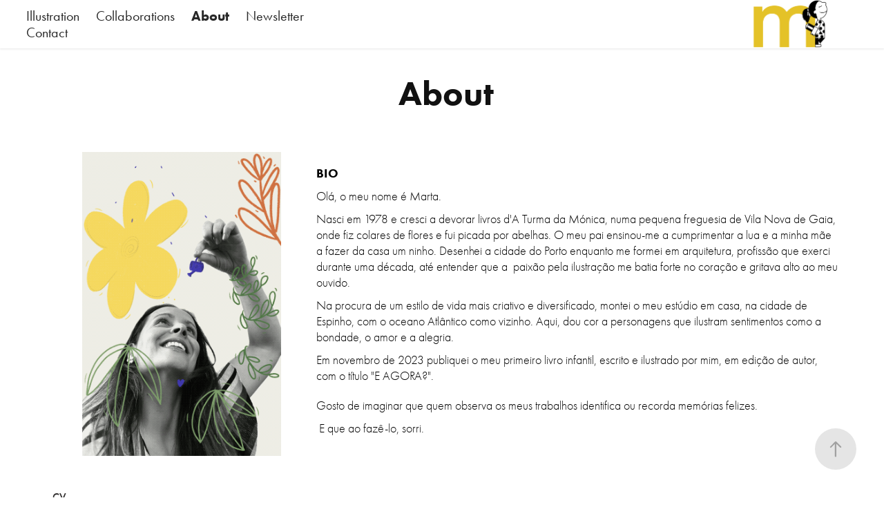

--- FILE ---
content_type: text/html; charset=utf-8
request_url: https://martabsousa.com/about
body_size: 5212
content:
<!DOCTYPE HTML>
<html lang="en-US">
<head>
  <meta charset="UTF-8" />
  <meta name="viewport" content="width=device-width, initial-scale=1" />
      <meta name="keywords"  content="illustration,artist,art,ilustração" />
      <meta name="description"  content="illustrator of playful and colorful characters that represent kindness, optimism and joy" />
      <meta name="twitter:card"  content="summary_large_image" />
      <meta name="twitter:site"  content="@AdobePortfolio" />
      <meta  property="og:title" content="martabsousa - About" />
      <meta  property="og:description" content="illustrator of playful and colorful characters that represent kindness, optimism and joy" />
      <meta  property="og:image" content="https://cdn.myportfolio.com/24336eca-c7f1-46aa-be01-8e19e2474b43/8e36b7a5-72cc-4051-bd79-5f54b436dc68_rwc_0x0x1200x1200x1200.png?h=cfae5cd1af441127945d6d322f95837c" />
        <link rel="icon" href="https://cdn.myportfolio.com/24336eca-c7f1-46aa-be01-8e19e2474b43/dabf7e25-8f5d-4eae-8592-7de8b4bdb20f_carw_1x1x32.png?h=80efb336603b4fb026370c470afbc590" />
        <link rel="apple-touch-icon" href="https://cdn.myportfolio.com/24336eca-c7f1-46aa-be01-8e19e2474b43/05dd1ec2-73ec-4e7e-8cd7-9805531887a9_carw_1x1x180.jpg?h=a745070240bb9f016adf3d08a33f8b8f" />
      <link rel="stylesheet" href="/dist/css/main.css" type="text/css" />
      <link rel="stylesheet" href="https://cdn.myportfolio.com/24336eca-c7f1-46aa-be01-8e19e2474b43/1e3986a38ba9942083f898a2ce82c9131768215292.css?h=b5ad17fc9dbcaa47cbbd7f3f9b0915dd" type="text/css" />
    <link rel="canonical" href="https://martabsousa.com/about" />
      <title>martabsousa - About</title>
    <script type="text/javascript" src="//use.typekit.net/ik/[base64].js?cb=35f77bfb8b50944859ea3d3804e7194e7a3173fb" async onload="
    try {
      window.Typekit.load();
    } catch (e) {
      console.warn('Typekit not loaded.');
    }
    "></script>
</head>
  <body class="transition-enabled">  <div class='page-background-video page-background-video-with-panel'>
  </div>
  <div class="js-responsive-nav">
    <div class="responsive-nav">
      <div class="close-responsive-click-area js-close-responsive-nav">
        <div class="close-responsive-button"></div>
      </div>
          <nav class="nav-container" data-hover-hint="nav" data-hover-hint-placement="bottom-start">
                <div class="gallery-title"><a href="/illustration" >Illustration</a></div>
                <div class="gallery-title"><a href="/collaborations" >Collaborations</a></div>
      <div class="page-title">
        <a href="/about" class="active">About</a>
      </div>
      <div class="page-title">
        <a href="/newsletter" >Newsletter</a>
      </div>
      <div class="page-title">
        <a href="/contact" >Contact</a>
      </div>
          </nav>
    </div>
  </div>
    <header class="site-header js-site-header  js-fixed-nav" data-context="theme.nav" data-hover-hint="nav" data-hover-hint-placement="top-start">
        <nav class="nav-container" data-hover-hint="nav" data-hover-hint-placement="bottom-start">
                <div class="gallery-title"><a href="/illustration" >Illustration</a></div>
                <div class="gallery-title"><a href="/collaborations" >Collaborations</a></div>
      <div class="page-title">
        <a href="/about" class="active">About</a>
      </div>
      <div class="page-title">
        <a href="/newsletter" >Newsletter</a>
      </div>
      <div class="page-title">
        <a href="/contact" >Contact</a>
      </div>
        </nav>
        <div class="logo-wrap" data-context="theme.logo.header" data-hover-hint="logo" data-hover-hint-placement="bottom-start">
          <div class="logo e2e-site-logo-text logo-image  ">
    <a href="/illustration" class="image-normal image-link">
      <img src="https://cdn.myportfolio.com/24336eca-c7f1-46aa-be01-8e19e2474b43/53aafdb5-ec0f-4129-8019-5ba3c55f38c7_rwc_0x0x993x563x4096.png?h=1282252f4ff000a47f40256eeb5dd2c1" alt="Marta Sousa">
    </a>
          </div>
        </div>
        <div class="hamburger-click-area js-hamburger">
          <div class="hamburger">
            <i></i>
            <i></i>
            <i></i>
          </div>
        </div>
    </header>
    <div class="header-placeholder"></div>
  <div class="site-wrap cfix js-site-wrap">
    <div class="site-container">
      <div class="site-content e2e-site-content">
        <main>
  <div class="page-container" data-context="page.page.container" data-hover-hint="pageContainer">
    <section class="page standard-modules">
        <header class="page-header content" data-context="pages" data-identity="id:p620e3009767d4ccbef0c5d4c84c5067ddf92cdf79d3fa9cd36ebf" data-hover-hint="pageHeader" data-hover-hint-id="p620e3009767d4ccbef0c5d4c84c5067ddf92cdf79d3fa9cd36ebf">
            <h1 class="title preserve-whitespace e2e-site-logo-text">About</h1>
            <p class="description"></p>
        </header>
      <div class="page-content js-page-content" data-context="pages" data-identity="id:p620e3009767d4ccbef0c5d4c84c5067ddf92cdf79d3fa9cd36ebf">
        <div id="project-canvas" class="js-project-modules modules content">
          <div id="project-modules">
              
              
              
              
              
              
              
              
              
              <div class="project-module module tree project-module-tree js-js-project-module e2e-site-project-module-tree" >
  <div class="tree-wrapper valign-top">
      <div class="tree-child-wrapper" style="flex: 33">
        
        <div class="project-module module image project-module-image js-js-project-module"  style="padding-top: px;
padding-bottom: 29px;
  width: 77%;
">

  

  
     <div class="js-lightbox" data-src="https://cdn.myportfolio.com/24336eca-c7f1-46aa-be01-8e19e2474b43/bd7f57d6-6e28-4924-9abd-397c20b648b4.gif?h=4f743625fbdd0cf970f668505c060222">
           <img
             class="js-lazy e2e-site-project-module-image"
             src="[data-uri]"
             data-src="https://cdn.myportfolio.com/24336eca-c7f1-46aa-be01-8e19e2474b43/bd7f57d6-6e28-4924-9abd-397c20b648b4_rw_600.gif?h=8173692f81c114813fb02786449f38b8"
             data-srcset="https://cdn.myportfolio.com/24336eca-c7f1-46aa-be01-8e19e2474b43/bd7f57d6-6e28-4924-9abd-397c20b648b4_rw_600.gif?h=8173692f81c114813fb02786449f38b8 314w,"
             data-sizes="(max-width: 314px) 100vw, 314px"
             width="314"
             height="0"
             style="padding-bottom: 152.87%; background: rgba(0, 0, 0, 0.03)"
             
           >
     </div>
  

</div>

        
        
        
        
        
        
        
      </div>
      <div class="tree-child-wrapper" style="flex: 67">
        
        
        
        
        
        <div class="project-module module text project-module-text align- js-project-module e2e-site-project-module-text">
  <div class="rich-text js-text-editable module-text"><div style="text-align:left;"><span style="font-family:ftnk; font-weight:700;"><span style="font-size:18px;" class="texteditor-inline-fontsize"><span style="color:#000000;" class="texteditor-inline-color">BIO</span></span></span></div><div style="text-align:left;"><span style="font-size:18px;" class="texteditor-inline-fontsize"><span style="color:#000000;" class="texteditor-inline-color"><span style="font-family:ftnk; font-weight:300;">Olá, o meu nome é Marta. </span></span></span></div><div style="text-align:left;"><span style="font-size:18px;" class="texteditor-inline-fontsize"><span style="color:#000000;" class="texteditor-inline-color"><span style="font-family:ftnk; font-weight:300;">Nasci em 1978 e cresci a devorar livros d'A Turma da Mónica, numa pequena freguesia de Vila Nova de Gaia, onde fiz colares de flores e fui picada por abelhas. O meu pai ensinou-me a cumprimentar a lua e a minha mãe a fazer da casa um ninho. Desenhei a cidade do Porto enquanto me formei em arquitetura, profissão que exerci durante uma década, até entender que a  paixão pela ilustração me batia forte no coração e gritava alto ao meu ouvido. </span></span></span></div><div style="text-align:left;"><span style="font-size:18px;" class="texteditor-inline-fontsize"><span style="color:#000000;" class="texteditor-inline-color"><span style="font-family:ftnk; font-weight:300;">Na procura de um estilo de vida mais criativo e diversificado, montei o meu estúdio em casa, na cidade de Espinho, com o oceano Atlântico como vizinho. </span></span></span><span style="font-size:18px;" class="texteditor-inline-fontsize"><span style="color:#000000;" class="texteditor-inline-color"><span style="font-family:ftnk; font-weight:300;">Aqui, dou cor a personagens que ilustram sentimentos como a bondade, o amor e a alegria. </span></span></span></div><div style="text-align:left;"><div style="text-align:left;"><span style="font-size:18px;" class="texteditor-inline-fontsize"><span style="color:#000000;" class="texteditor-inline-color"><span style="font-family:ftnk; font-weight:300;">Em novembro de 2023 publiquei o meu primeiro livro infantil, escrito e ilustrado por mim, em edição de autor, com o título "E AGORA?".</span></span></span>​​​​​​​</div></div><div style="text-align:left;"><span style="font-size:18px;" class="texteditor-inline-fontsize"><span style="color:#000000;" class="texteditor-inline-color"><span style="font-family:ftnk; font-weight:300;">Gosto de imaginar que quem observa os meus trabalhos identifica ou recorda memórias felizes. </span></span></span></div><div style="text-align:left;"><span style="font-size:18px;" class="texteditor-inline-fontsize"><span style="color:#000000;" class="texteditor-inline-color"><span style="font-family:ftnk; font-weight:300;"> E que ao fazê-lo, sorri.</span></span></span></div></div>
</div>

        
        
        
      </div>
  </div>
</div>

              
              
              
              
              
              <div class="project-module module text project-module-text align- js-project-module e2e-site-project-module-text" style="padding-top: px;
padding-bottom: 0px;
  max-width: 1200px;
">
  <div class="rich-text js-text-editable module-text"><div style="text-align:left;">CV</div><div style="text-align:left;"><span style="font-family:ftnk; font-weight:300;">Licenciada em arquitetura (pré-Bolonha) pela Escola Superior Artística do Porto em 2002, ano em que realiza o estágio profissional na CRUARB - Comissariado para a Renovação da Área Urbana de Ribeira/Barredo, entidade responsável pela recuperação e reabilitação do Centro Histórico do Porto. Exerce a profissão num gabinete de arquitetura na cidade do Porto onde desempenha a função de arquiteta colaboradora, durante 10 anos. Em 2011 frequenta os dois módulos do curso "ILUSTRAÇÃO INFANTO-JUVENIL", orientado pela ilustradora Sónia Borges, na Fundação de Serralves. Desde então frequenta várias formações na área do livro ilustrado, ilustração digital e animação. Em 2020 dedica-se em exclusivo à ilustração. Leciona oficinas artísticas para crianças e adultos sobre materiais e técnicas de expressão plástica. </span>​​​​​​​</div></div>
</div>

              
              
              
              
          </div>
        </div>
      </div>
    </section>
        <section class="back-to-top" data-hover-hint="backToTop">
          <a href="#"><span class="arrow">&uarr;</span><span class="preserve-whitespace">Back to Top</span></a>
        </section>
        <a class="back-to-top-fixed js-back-to-top back-to-top-fixed-with-panel" data-hover-hint="backToTop" data-hover-hint-placement="top-start" href="#">
          <svg version="1.1" id="Layer_1" xmlns="http://www.w3.org/2000/svg" xmlns:xlink="http://www.w3.org/1999/xlink" x="0px" y="0px"
           viewBox="0 0 26 26" style="enable-background:new 0 0 26 26;" xml:space="preserve" class="icon icon-back-to-top">
          <g>
            <path d="M13.8,1.3L21.6,9c0.1,0.1,0.1,0.3,0.2,0.4c0.1,0.1,0.1,0.3,0.1,0.4s0,0.3-0.1,0.4c-0.1,0.1-0.1,0.3-0.3,0.4
              c-0.1,0.1-0.2,0.2-0.4,0.3c-0.2,0.1-0.3,0.1-0.4,0.1c-0.1,0-0.3,0-0.4-0.1c-0.2-0.1-0.3-0.2-0.4-0.3L14.2,5l0,19.1
              c0,0.2-0.1,0.3-0.1,0.5c0,0.1-0.1,0.3-0.3,0.4c-0.1,0.1-0.2,0.2-0.4,0.3c-0.1,0.1-0.3,0.1-0.5,0.1c-0.1,0-0.3,0-0.4-0.1
              c-0.1-0.1-0.3-0.1-0.4-0.3c-0.1-0.1-0.2-0.2-0.3-0.4c-0.1-0.1-0.1-0.3-0.1-0.5l0-19.1l-5.7,5.7C6,10.8,5.8,10.9,5.7,11
              c-0.1,0.1-0.3,0.1-0.4,0.1c-0.2,0-0.3,0-0.4-0.1c-0.1-0.1-0.3-0.2-0.4-0.3c-0.1-0.1-0.1-0.2-0.2-0.4C4.1,10.2,4,10.1,4.1,9.9
              c0-0.1,0-0.3,0.1-0.4c0-0.1,0.1-0.3,0.3-0.4l7.7-7.8c0.1,0,0.2-0.1,0.2-0.1c0,0,0.1-0.1,0.2-0.1c0.1,0,0.2,0,0.2-0.1
              c0.1,0,0.1,0,0.2,0c0,0,0.1,0,0.2,0c0.1,0,0.2,0,0.2,0.1c0.1,0,0.1,0.1,0.2,0.1C13.7,1.2,13.8,1.2,13.8,1.3z"/>
          </g>
          </svg>
        </a>
  </div>
              <footer class="site-footer" data-hover-hint="footer">
                  <div class="social pf-footer-social" data-context="theme.footer" data-hover-hint="footerSocialIcons">
                    <ul>
                            <li>
                              <a href="https://www.facebook.com/martabsousa/" target="_blank">
                                <svg xmlns="http://www.w3.org/2000/svg" xmlns:xlink="http://www.w3.org/1999/xlink" version="1.1" x="0px" y="0px" viewBox="0 0 30 24" xml:space="preserve" class="icon"><path d="M16.21 20h-3.26v-8h-1.63V9.24h1.63V7.59c0-2.25 0.92-3.59 3.53-3.59h2.17v2.76H17.3 c-1.02 0-1.08 0.39-1.08 1.11l0 1.38h2.46L18.38 12h-2.17V20z"/></svg>
                              </a>
                            </li>
                            <li>
                              <a href="http://www.instagram.com/martabsousa" target="_blank">
                                <svg version="1.1" id="Layer_1" xmlns="http://www.w3.org/2000/svg" xmlns:xlink="http://www.w3.org/1999/xlink" viewBox="0 0 30 24" style="enable-background:new 0 0 30 24;" xml:space="preserve" class="icon">
                                <g>
                                  <path d="M15,5.4c2.1,0,2.4,0,3.2,0c0.8,0,1.2,0.2,1.5,0.3c0.4,0.1,0.6,0.3,0.9,0.6c0.3,0.3,0.5,0.5,0.6,0.9
                                    c0.1,0.3,0.2,0.7,0.3,1.5c0,0.8,0,1.1,0,3.2s0,2.4,0,3.2c0,0.8-0.2,1.2-0.3,1.5c-0.1,0.4-0.3,0.6-0.6,0.9c-0.3,0.3-0.5,0.5-0.9,0.6
                                    c-0.3,0.1-0.7,0.2-1.5,0.3c-0.8,0-1.1,0-3.2,0s-2.4,0-3.2,0c-0.8,0-1.2-0.2-1.5-0.3c-0.4-0.1-0.6-0.3-0.9-0.6
                                    c-0.3-0.3-0.5-0.5-0.6-0.9c-0.1-0.3-0.2-0.7-0.3-1.5c0-0.8,0-1.1,0-3.2s0-2.4,0-3.2c0-0.8,0.2-1.2,0.3-1.5c0.1-0.4,0.3-0.6,0.6-0.9
                                    c0.3-0.3,0.5-0.5,0.9-0.6c0.3-0.1,0.7-0.2,1.5-0.3C12.6,5.4,12.9,5.4,15,5.4 M15,4c-2.2,0-2.4,0-3.3,0c-0.9,0-1.4,0.2-1.9,0.4
                                    c-0.5,0.2-1,0.5-1.4,0.9C7.9,5.8,7.6,6.2,7.4,6.8C7.2,7.3,7.1,7.9,7,8.7C7,9.6,7,9.8,7,12s0,2.4,0,3.3c0,0.9,0.2,1.4,0.4,1.9
                                    c0.2,0.5,0.5,1,0.9,1.4c0.4,0.4,0.9,0.7,1.4,0.9c0.5,0.2,1.1,0.3,1.9,0.4c0.9,0,1.1,0,3.3,0s2.4,0,3.3,0c0.9,0,1.4-0.2,1.9-0.4
                                    c0.5-0.2,1-0.5,1.4-0.9c0.4-0.4,0.7-0.9,0.9-1.4c0.2-0.5,0.3-1.1,0.4-1.9c0-0.9,0-1.1,0-3.3s0-2.4,0-3.3c0-0.9-0.2-1.4-0.4-1.9
                                    c-0.2-0.5-0.5-1-0.9-1.4c-0.4-0.4-0.9-0.7-1.4-0.9c-0.5-0.2-1.1-0.3-1.9-0.4C17.4,4,17.2,4,15,4L15,4L15,4z"/>
                                  <path d="M15,7.9c-2.3,0-4.1,1.8-4.1,4.1s1.8,4.1,4.1,4.1s4.1-1.8,4.1-4.1S17.3,7.9,15,7.9L15,7.9z M15,14.7c-1.5,0-2.7-1.2-2.7-2.7
                                    c0-1.5,1.2-2.7,2.7-2.7s2.7,1.2,2.7,2.7C17.7,13.5,16.5,14.7,15,14.7L15,14.7z"/>
                                  <path d="M20.2,7.7c0,0.5-0.4,1-1,1s-1-0.4-1-1s0.4-1,1-1S20.2,7.2,20.2,7.7L20.2,7.7z"/>
                                </g>
                                </svg>
                              </a>
                            </li>
                            <li>
                              <a href="mailto:martabsousa@gmail.com">
                                <svg version="1.1" id="Layer_1" xmlns="http://www.w3.org/2000/svg" xmlns:xlink="http://www.w3.org/1999/xlink" x="0px" y="0px" viewBox="0 0 30 24" style="enable-background:new 0 0 30 24;" xml:space="preserve" class="icon">
                                  <g>
                                    <path d="M15,13L7.1,7.1c0-0.5,0.4-1,1-1h13.8c0.5,0,1,0.4,1,1L15,13z M15,14.8l7.9-5.9v8.1c0,0.5-0.4,1-1,1H8.1c-0.5,0-1-0.4-1-1 V8.8L15,14.8z"/>
                                  </g>
                                </svg>
                              </a>
                            </li>
                    </ul>
                  </div>
                <div class="footer-text">
                  Powered by <a href="http://portfolio.adobe.com" target="_blank">Adobe Portfolio</a>
                </div>
              </footer>
        </main>
      </div>
    </div>
  </div>
</body>
<script type="text/javascript">
  // fix for Safari's back/forward cache
  window.onpageshow = function(e) {
    if (e.persisted) { window.location.reload(); }
  };
</script>
  <script type="text/javascript">var __config__ = {"page_id":"p620e3009767d4ccbef0c5d4c84c5067ddf92cdf79d3fa9cd36ebf","theme":{"name":"marta"},"pageTransition":true,"linkTransition":true,"disableDownload":true,"localizedValidationMessages":{"required":"This field is required","Email":"This field must be a valid email address"},"lightbox":{"enabled":true,"color":{"opacity":0.94,"hex":"#fff"}},"cookie_banner":{"enabled":false}};</script>
  <script type="text/javascript" src="/site/translations?cb=35f77bfb8b50944859ea3d3804e7194e7a3173fb"></script>
  <script type="text/javascript" src="/dist/js/main.js?cb=35f77bfb8b50944859ea3d3804e7194e7a3173fb"></script>
</html>
